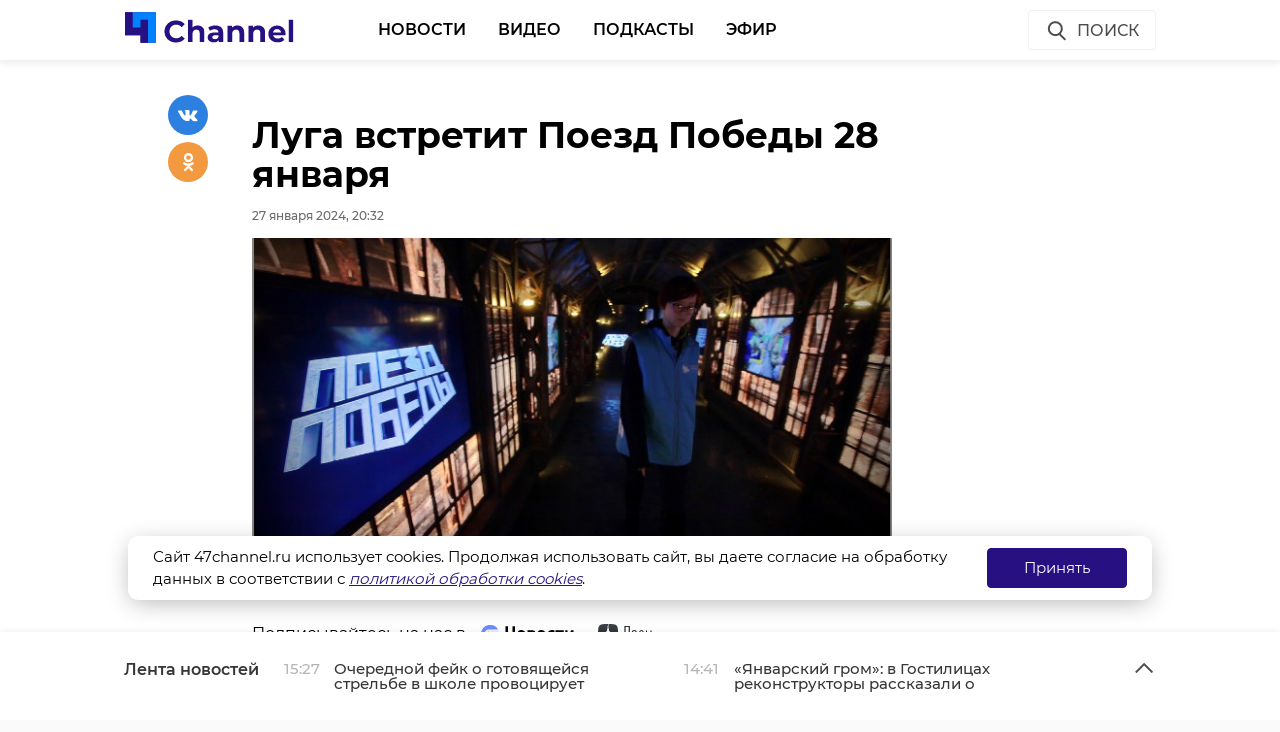

--- FILE ---
content_type: text/html; charset=UTF-8
request_url: https://47channel.ru/event/na-fasade-glavnogo-staba-ermitaza-pokazali-3d-proekciyu-leningrad-vo-imya-zizni?ads_page_number=2
body_size: 5817
content:
<div class="article active-current" data-id="473786" data-uri="https://47channel.ru/event/na-fasade-glavnogo-staba-ermitaza-pokazali-3d-proekciyu-leningrad-vo-imya-zizni" data-title="На фасаде главного штаба Эрмитажа показали 3D-проекцию &quot;Ленинград. Во имя жизни&quot;" 
        data-next-article-id="473785" data-next-article-uri="https://47channel.ru/event/bolee-600-sotrudnikov-mvd-prinyali-ucastie-v-tvorceskom-konkurse-na-temu-blokady-leningrada" 
    >

  <div class="article__wrapper">
          <div class="article__video" style="padding: 48px 0 32px;">
        <div class="article__in">
          <div class="article__video__wrapper">
            <div class="article__video__wrapper__relative">
              <div class="article__video__container">
                                  <div id="player473786"></div>
                  <script>
                    //var player = new Playerjs({id:"player"});
                    var player473786 = new Playerjs({id:"player473786", file:"[p480]//media.47channel.ru/media/videos/34527_1.mp4,[p720]//media.47channel.ru/media/videos/34527_2.mp4,[p1080]//media.47channel.ru/media/videos/34527_3.mp4", 'poster': '//media.47channel.ru/media/videos/34527.jpg'});
                  </script>
                              </div>
				    <p style="padding-top: 10px; font-size: 90%">Видео: 47channel</p>
		            </div>
          </div>
        </div>
      </div>
    

    <div class="article__in">
      <div class="side__article-aside">
        <div class="ya_ads">
          <!-- Yandex.RTB R-A-285276-3 -->
                        <div class="ya_ads__place" id="yandex_rtb_R-A-285276-3-473786"></div>
                        <script type="text/javascript">
                            (function(w, d, n, s, t) {
                                w[n] = w[n] || [];
                                w[n].push(function() {
                                    Ya.Context.AdvManager.render({
                                        blockId: "R-A-285276-3",
                                        renderTo: "yandex_rtb_R-A-285276-3-473786",
                                        async: true,
                                        pageNumber: 2
                                    });
                                });
                                t = d.getElementsByTagName("script")[0];
                                s = d.createElement("script");
                                s.type = "text/javascript";
                                s.src = "//an.yandex.ru/system/context.js";
                                s.async = true;
                                t.parentNode.insertBefore(s, t);
                            })(this, this.document, "yandexContextAsyncCallbacks");
                        </script>
          <!-- Yandex.RTB R-A-285276-4 -->
                        <div class="ya_ads__place" id="yandex_rtb_R-A-285276-4-473786"></div>
                        <script type="text/javascript">
                            (function(w, d, n, s, t) {
                                w[n] = w[n] || [];
                                w[n].push(function() {
                                    Ya.Context.AdvManager.render({
                                        blockId: "R-A-285276-4",
                                        renderTo: "yandex_rtb_R-A-285276-4-473786",
                                        async: true,
                                        pageNumber: 2
                                    });
                                });
                                t = d.getElementsByTagName("script")[0];
                                s = d.createElement("script");
                                s.type = "text/javascript";
                                s.src = "//an.yandex.ru/system/context.js";
                                s.async = true;
                                t.parentNode.insertBefore(s, t);
                            })(this, this.document, "yandexContextAsyncCallbacks");
                        </script>
        </div>
      </div>
      <div class="side__article-content">
        <div class="article__content">
          
          <h1 class="article__title" data-id="473786">На фасаде главного штаба Эрмитажа показали 3D-проекцию &quot;Ленинград. Во имя жизни&quot;</h1>
          <div class="article__meta">
            <div class="article__meta__date">27 января 2024, 20:16</div>
                      </div>
	  <div class="article__social-buttons">
                <div class="article__social-buttons__inner">
                    <div class="article__social-buttons__title">Подписывайтесь на нас в</div>
                    <div class="article__social-buttons__links">
                                                <a class="article__social-buttons__link article__social-buttons__link--yanews" href="https://yandex.ru/news/?favid=254128874" target="_blank" rel="nofollow">
                            <img src="/media/images/news-logo2.svg" />
                        </a>
                                                                        <a class="article__social-buttons__link article__social-buttons__link--zen" href="https://zen.yandex.ru/47channel.ru" target="_blank" rel="nofollow">
                            <img src="/media/images/zen-logo2.svg" />
                        </a>
                                                                    </div>
                </div>
            </div>
            <style>
                .article__social-buttons {
                    width: 100%;
                    overflow: hidden;
                    #padding-top: 16px;
                    padding-bottom: 16px;
                }
                .article__social-buttons__title {
                    margin: 2px 15px 15px 0;
                    float: left;
                }
                .article__social-buttons__links {
                    float: left;
                }
                .article__social-buttons__links a{
                    text-decoration: none;
                    margin-right: 15px;
                }
                .article__social-buttons__links a img{
                    height: 20px;
                    margin-bottom: 10px;
                }
            </style>

                  <div class="article__wysiwyg">
                          <p>На Дворцовой площади в Петербурге в честь 80-й годовщины полного освобождения Ленинграда от фашистской блокады представили мультимедийный спектакль &quot;Ленинград. Во имя жизни&quot;. Историю о непокоренном городе транслируют прямо на фасад главного штаба Эрмитажа.</p>
                                      <p>Световое шоу с 15-минутными сеансами показывают с 19:00 до 21:00. Узнать историю Ленинграда можно будет 27 и 28 января - показы на Дворцовой площади проходят бесплатно.</p><p>Каждый сеанс заканчивается отсчитыванием метронома и минутой молчания в память о погибших защитниках и жителях блокадного города. </p>
                                        <p style="text-align: center;"><img alt="" src="/media/photos/272568.jpg" style="width: 650px;"></p>

                                        <p style="text-align: center;"><img alt="" src="/media/photos/272569.jpg" style="width: 650px;"></p>

                                        <p style="text-align: center;"><img alt="" src="/media/photos/272570.jpg" style="width: 650px;"></p>

                          
                          <p style="overflow: scroll"><span style="color: #999999;"><em>Фото: 47channel</em></span></p>
            
          </div>


          <div class="article__tags">
            <ul class="article__tags-list">
                              <li class="article__tags-item"><a href="/search_result/?query=!видео&type=1" class="article__tags-link">!видео</a></li>

                              <li class="article__tags-item"><a href="/search_result/?query=санкт-петербург&type=1" class="article__tags-link">санкт-петербург</a></li>

                              <li class="article__tags-item"><a href="/search_result/?query=эрмитаж&type=1" class="article__tags-link">эрмитаж</a></li>

                              <li class="article__tags-item"><a href="/search_result/?query=снятие блокады ленинграда&type=1" class="article__tags-link">снятие блокады ленинграда</a></li>

                          </ul>
          </div>
          <div class="article__share">
            <div class="article__share__header">Поделиться статьей:</div>
            <div data-url="/event/na-fasade-glavnogo-staba-ermitaza-pokazali-3d-proekciyu-leningrad-vo-imya-zizni" data-title="На фасаде главного штаба Эрмитажа показали 3D-проекцию &quot;Ленинград. Во имя жизни&quot;" class="social-likes">
		              <div class="vkontakte"></div>
              <div class="odnoklassniki"></div>
            </div>
          </div>
                    <div class="article__yandex-direct">
            <!-- Yandex.RTB R-A-285276-5 -->
                            <div id="yandex_rtb_R-A-285276-5-473786"></div>
                            <script type="text/javascript">
                                (function(w, d, n, s, t) {
                                    w[n] = w[n] || [];
                                    w[n].push(function() {
                                        Ya.Context.AdvManager.render({
                                            blockId: "R-A-285276-5",
                                            renderTo: "yandex_rtb_R-A-285276-5-473786",
                                            async: true,
                                            pageNumber: 2
                                        });
                                    });
                                    t = d.getElementsByTagName("script")[0];
                                    s = d.createElement("script");
                                    s.type = "text/javascript";
                                    s.src = "//an.yandex.ru/system/context.js";
                                    s.async = true;
                                    t.parentNode.insertBefore(s, t);
                                })(this, this.document, "yandexContextAsyncCallbacks");
                            </script>
          </div>
        </div>
      </div>
      <div class="clearboth"></div>
    </div>

    <div class="article__suggest hidden">
    <div class="smi24__informer smi24__auto" data-smi-blockid="29273"></div>
<div class="smi24__informer smi24__auto" data-smi-blockid="29275"></div>
<script>(window.smiq = window.smiq || []).push({});</script>


	      <div class="article__in">
        <div class="article__suggest__header">Рекомендуем</div>
      </div>
      <div class="article__suggest__list loop owl-carousel owl-theme">

                  <div style="width:240px;" class="article__suggest__item">

            <div class="article__suggest__poster">
              <img src="/media/photos/271981.jpg">
            </div>

            <a href="/event/v-kapelle-peterburga-prosel-koncert-slusai-leningrad-v-cest-godovshhiny-snyatiya-blokady" class="article__suggest__link">
              <div class="article__suggest__title">В Капелле Петербурга прошел концерт &quot;Слушай, Ленингр ...</div>
              <div class="article__suggest__meta">
                <div class="datetime">23 января 2024, 20:44</div>
              </div>
            </a>
          </div>
                  <div style="width:240px;" class="article__suggest__item">

            <div class="article__suggest__poster">
              <img src="/media/photos/272591.jpg">
            </div>

            <a href="/event/nebo-nad-peterburgom-raskrasil-salyut-v-cest-80-letiya-osvobozdeniya-leningrada-ot-blokady" class="article__suggest__link">
              <div class="article__suggest__title">Небо над Петербургом раскрасил салют в честь 80-лети ...</div>
              <div class="article__suggest__meta">
                <div class="datetime">27 января 2024, 21:30</div>
              </div>
            </a>
          </div>
                  <div style="width:240px;" class="article__suggest__item">

            <div class="article__suggest__poster">
              <img src="/media/photos/333246.jpg">
            </div>

            <a href="/event/v-peterburge-iskali-uklonistov-ot-voinskogo-uceta" class="article__suggest__link">
              <div class="article__suggest__title">В Петербурге искали уклонистов от воинского учета</div>
              <div class="article__suggest__meta">
                <div class="datetime">09 сентября 2025, 17:36</div>
              </div>
            </a>
          </div>
                  <div style="width:240px;" class="article__suggest__item">

            <div class="article__suggest__poster">
              <img src="/media/photos/333382.jpg">
            </div>

            <a href="/event/transportnik-iz-lenoblasti-poxitil-sumku-moskvicki-s-soderzimym-na-bolee-1-mln" class="article__suggest__link">
              <div class="article__suggest__title">Транспортник из Ленобласти похитил сумку москвички с ...</div>
              <div class="article__suggest__meta">
                <div class="datetime">10 сентября 2025, 17:25</div>
              </div>
            </a>
          </div>
                  <div style="width:240px;" class="article__suggest__item">

            <div class="article__suggest__poster">
              <img src="/media/photos/333511.jpg">
            </div>

            <a href="/event/agressivnaya-zenshhina-s-nozom-nabrosilas-na-devusku-v-metro-peterburga-video" class="article__suggest__link">
              <div class="article__suggest__title">Агрессивная женщина с ножом набросилась на девушку в ...</div>
              <div class="article__suggest__meta">
                <div class="datetime">11 сентября 2025, 17:10</div>
              </div>
            </a>
          </div>
                  <div style="width:240px;" class="article__suggest__item">

            <div class="article__suggest__poster">
              <img src="/media/photos/334466.jpg">
            </div>

            <a href="/event/v-peterburge-nakazali-zenshhinu-voditelya-za-nepropusk-skoroi" class="article__suggest__link">
              <div class="article__suggest__title">В Петербурге наказали женщину-водителя за непропуск  ...</div>
              <div class="article__suggest__meta">
                <div class="datetime">19 сентября 2025, 20:14</div>
              </div>
            </a>
          </div>
                  <div style="width:240px;" class="article__suggest__item">

            <div class="article__suggest__poster">
              <img src="/media/photos/334596.jpg">
            </div>

            <a href="/event/zitel-xostela-v-peterburge-stolknul-s-parapeta-v-centre-goroda-nepriyatelya" class="article__suggest__link">
              <div class="article__suggest__title">Житель хостела в Петербурге столкнул с парапета в це ...</div>
              <div class="article__suggest__meta">
                <div class="datetime">22 сентября 2025, 14:31</div>
              </div>
            </a>
          </div>
                  <div style="width:240px;" class="article__suggest__item">

            <div class="article__suggest__poster">
              <img src="/media/photos/334855.jpg">
            </div>

            <a href="/event/v-peterburge-podrostok-po-ukazke-posobnika-vsu-pytalsya-podzec-lokomotiv" class="article__suggest__link">
              <div class="article__suggest__title">Подросток по указке пособника ВСУ пытался поджечь ло ...</div>
              <div class="article__suggest__meta">
                <div class="datetime">24 сентября 2025, 16:42</div>
              </div>
            </a>
          </div>
                  <div style="width:240px;" class="article__suggest__item">

            <div class="article__suggest__poster">
              <img src="/media/photos/335227.jpg">
            </div>

            <a href="/event/na-stroikax-peterburga-proverili-okolo-300-migrantov" class="article__suggest__link">
              <div class="article__suggest__title">На стройках Петербурга проверили около 300 мигрантов</div>
              <div class="article__suggest__meta">
                <div class="datetime">29 сентября 2025, 14:49</div>
              </div>
            </a>
          </div>
                  <div style="width:240px;" class="article__suggest__item">

            <div class="article__suggest__poster">
              <img src="/media/photos/335569.jpg">
            </div>

            <a href="/event/iz-masiny-20letnego-peterburzca-izyali-60-litrov-nelegalnogo-alkogolya" class="article__suggest__link">
              <div class="article__suggest__title">Из машины 20-летнего петербуржца изъяли 60 литров не ...</div>
              <div class="article__suggest__meta">
                <div class="datetime">01 октября 2025, 17:12</div>
              </div>
            </a>
          </div>
                  <div style="width:240px;" class="article__suggest__item">

            <div class="article__suggest__poster">
              <img src="/media/photos/335589.jpg">
            </div>

            <a href="/event/peterburg-pervyi-v-rossii-provel-posvyashhenie-muzykantov-v-duxoviki" class="article__suggest__link">
              <div class="article__suggest__title">Петербург первый в России провел посвящение музыкант ...</div>
              <div class="article__suggest__meta">
                <div class="datetime">01 октября 2025, 19:26</div>
              </div>
            </a>
          </div>
                  <div style="width:240px;" class="article__suggest__item">

            <div class="article__suggest__poster">
              <img src="/media/photos/335821.jpg">
            </div>

            <a href="/event/v-peterburge-cetvertyi-den-ishhut-uletevsuyu-iz-zooparka-kalao-santi" class="article__suggest__link">
              <div class="article__suggest__title">В Петербурге четвертый день ищут улетевшую из зоопар ...</div>
              <div class="article__suggest__meta">
                <div class="datetime">03 октября 2025, 15:34</div>
              </div>
            </a>
          </div>
                  <div style="width:240px;" class="article__suggest__item">

            <div class="article__suggest__poster">
              <img src="/media/photos/335842.jpg">
            </div>

            <a href="/event/beglyanku-kalao-santi-poimali-sackom-na-vasilevskom-ostrove" class="article__suggest__link">
              <div class="article__suggest__title">Беглянку калао Шанти поймали сачком на Васильевском  ...</div>
              <div class="article__suggest__meta">
                <div class="datetime">03 октября 2025, 17:52</div>
              </div>
            </a>
          </div>
                  <div style="width:240px;" class="article__suggest__item">

            <div class="article__suggest__poster">
              <img src="/media/photos/336141.jpg">
            </div>

            <a href="/event/v-peterburge-18-letnii-posel-na-taran-yuvelirnogo-magazina-s-musorkoi" class="article__suggest__link">
              <div class="article__suggest__title">В Петербурге 18-летний пошел на таран ювелирного маг ...</div>
              <div class="article__suggest__meta">
                <div class="datetime">07 октября 2025, 15:12</div>
              </div>
            </a>
          </div>
                  <div style="width:240px;" class="article__suggest__item">

            <div class="article__suggest__poster">
              <img src="/media/photos/336298.jpg">
            </div>

            <a href="/event/pyanyi-peterburzec-resil-poupraznyatsya-v-metkosti-vo-dvore-zilyx-domov-video" class="article__suggest__link">
              <div class="article__suggest__title">Пьяный петербуржец решил поупражняться в меткости во ...</div>
              <div class="article__suggest__meta">
                <div class="datetime">08 октября 2025, 15:32</div>
              </div>
            </a>
          </div>
                  <div style="width:240px;" class="article__suggest__item">

            <div class="article__suggest__poster">
              <img src="/media/photos/338178.jpg">
            </div>

            <a href="/event/rosgvardeicy-v-peterburge-pomogli-xozyaike-zagorevseisya-masiny" class="article__suggest__link">
              <div class="article__suggest__title">Росгвардейцы в Петербурге помогли хозяйке загоревшей ...</div>
              <div class="article__suggest__meta">
                <div class="datetime">29 октября 2025, 14:27</div>
              </div>
            </a>
          </div>
              </div>
		    </div>


  </div>
</div>
